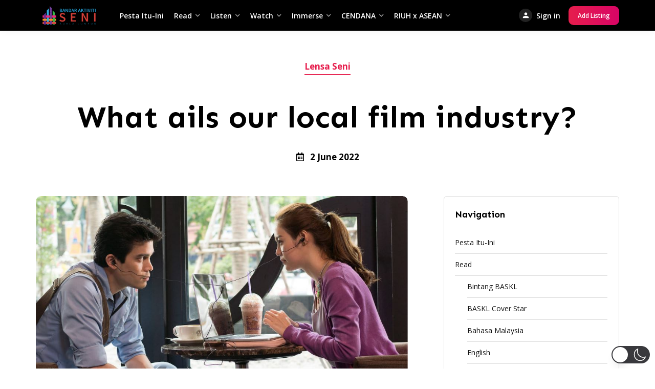

--- FILE ---
content_type: text/css
request_url: https://baskl.com.my/wp-content/plugins/brikk-utilities/assets/dist/css/base.css?ver=1.3.4
body_size: 3603
content:
.brk-carousel-search{position:relative;display:flex;flex-direction:column;justify-content:center;max-width:1600px;padding:1.5rem 0;z-index:2}@media (min-width:992px){.brk-carousel-search .rz-filter-tab .rz-tab-flyout,.brk-carousel-search .rz-guests .rz--dropdown{min-width:280px;max-width:300px}}.brk-carousel-search .brk--main{position:relative;margin:0;z-index:2}.brk-carousel-search .brk--main .brk--bottom-text,.brk-carousel-search .brk--main .brk--top-text{display:block;font-size:25px;font-weight:700;margin-bottom:1.5rem}.brk-carousel-search .brk--main .brk--title{margin:.75rem 0 1.5rem;font-size:65px;line-height:1.25;font-weight:700}.brk-carousel-search .brk--main .brk--bottom-text{font-size:24px;line-height:1.3;font-family:var(--font-heading)}@media (max-width:1199.98px){.brk-carousel-search .brk--main .brk--bottom-text,.brk-carousel-search .brk--main .brk--top-text{font-size:20px}.brk-carousel-search .brk--main .brk--title{font-size:55px}.brk-carousel-search .brk--main .brk--bottom-text{font-size:35px}}@media (max-width:991.98px){.brk-carousel-search .brk--main .brk--bottom-text,.brk-carousel-search .brk--main .brk--top-text{font-size:18px}.brk-carousel-search .brk--main .brk--title{font-size:45px}.brk-carousel-search .brk--main .brk--bottom-text{font-size:25px}}@media (max-width:767.98px){.brk-carousel-search .brk--main .brk--bottom-text,.brk-carousel-search .brk--main .brk--top-text{font-size:17px}.brk-carousel-search .brk--main .brk--title{font-size:33px}.brk-carousel-search .brk--main .brk--bottom-text{font-size:21px}}@media (max-width:575.98px){.brk-carousel-search .brk--main .brk--bottom-text,.brk-carousel-search .brk--main .brk--top-text{font-size:16px}.brk-carousel-search .brk--main .brk--bottom-text{font-size:17px}}.brk-carousel-search .brk--content{display:none;margin-left:auto;margin-right:auto}.brk-carousel-search .brk--content.brk-active{display:block}.brk-carousel-search .brk--cont-search{width:100%}.brk-carousel-search .brk--button-cta{margin-top:1.5rem}.brk-carousel-search .brk-carousel-search-type{position:relative;margin:0 0 30px;color:#000;z-index:3}.brk-carousel-search .brk-carousel-search-type.brk-active{display:block}.brk-carousel-search.brk--position-top .brk--cont-search{margin-top:2.75rem}@media (max-width:767.98px){.brk-carousel-search.brk--position-top .brk--cont-search{margin-top:.5rem}}.brk-carousel-search .rz-search-form{text-align:left}.brk-carousel-search .rz-search-form .rz--form{display:flex;background-color:#fff;border-radius:10px;box-shadow:-5px 5px 25px 0 rgba(0,0,0,.07)}@media (max-width:767.98px){.brk-carousel-search .rz-search-form .rz--form{flex-wrap:wrap;border-radius:10px}}.brk-carousel-search .rz-search-form .rz-search-mods{flex:1;display:flex}@media (max-width:767.98px){.brk-carousel-search .rz-search-form .rz-search-mods{flex-wrap:wrap}}.brk-carousel-search .rz-search-form .rz-search-mods>.rz-mod{display:flex;flex-direction:column;justify-content:center;border-right:1px solid #ddd}@media (max-width:767.98px){.brk-carousel-search .rz-search-form .rz-search-mods>.rz-mod{position:relative;flex:0 1 100%;border:0;border-bottom:1px solid #ddd}.brk-carousel-search .rz-search-form .rz-search-mods>.rz-mod[data-col="6"]{flex:0 1 50%;max-width:50%}.brk-carousel-search .rz-search-form .rz-search-mods>.rz-mod[data-col="6"]:after{position:absolute;top:0;right:-.5px;bottom:0;content:"";width:1px;background-color:#ddd}}.brk-carousel-search .rz-search-form .rz-search-mods>.rz-mod:last-child{border-right:0}.brk-carousel-search .rz-search-form .rz-search-mods>.rz-mod>.rz-form-group{padding:0;margin-bottom:0}.brk-carousel-search .rz-search-form .rz-search-mods>.rz-mod>.rz-form-group>.rz-heading{display:none}.brk-carousel-search .rz-search-form .rz-search-mods>.rz-mod>.rz-form-group>.rz-geo-field input,.brk-carousel-search .rz-search-form .rz-search-mods>.rz-mod>.rz-form-group>.rz-number-type-number>input[type=number],.brk-carousel-search .rz-search-form .rz-search-mods>.rz-mod>.rz-form-group>.rz-quick input,.brk-carousel-search .rz-search-form .rz-search-mods>.rz-mod>.rz-form-group>.rz-select select,.brk-carousel-search .rz-search-form .rz-search-mods>.rz-mod>.rz-form-group>input[type=text]{height:60px;line-height:61px;padding:0 21px;background-color:transparent!important;box-shadow:none;border-radius:0}@media (max-width:767.98px){.brk-carousel-search .rz-search-form .rz-search-mods>.rz-mod>.rz-form-group>.rz-geo-field input,.brk-carousel-search .rz-search-form .rz-search-mods>.rz-mod>.rz-form-group>.rz-number-type-number>input[type=number],.brk-carousel-search .rz-search-form .rz-search-mods>.rz-mod>.rz-form-group>.rz-quick input,.brk-carousel-search .rz-search-form .rz-search-mods>.rz-mod>.rz-form-group>.rz-select select,.brk-carousel-search .rz-search-form .rz-search-mods>.rz-mod>.rz-form-group>input[type=text]{height:51px;line-height:51px}}.brk-carousel-search .rz-search-form .rz-search-mods>.rz-mod>.rz-form-group>.rz-calendar-date,.brk-carousel-search .rz-search-form .rz-search-mods>.rz-mod>.rz-form-group>.rz-number-type-range,.brk-carousel-search .rz-search-form .rz-search-mods>.rz-mod>.rz-form-group>.rz-number-type-stepper,.brk-carousel-search .rz-search-form .rz-search-mods>.rz-mod>.rz-form-group>.rz-range-type-number{padding:1rem}.brk-carousel-search .rz-search-form .rz-search-mods>.rz-mod>.rz-form-group>.rz-checkbox{margin:0 0 0 1rem}.brk-carousel-search .rz-search-form .rz-search-mods>.rz-mod>.rz-form-group>.rz-checklist{padding:1rem}.brk-carousel-search .rz-search-form .rz-search-mods>.rz-mod>.rz-form-group>.rz-checklist .rz-checkbox{margin-top:.75rem;margin-bottom:.75rem}.brk-carousel-search .rz-search-form .rz-search-mods>.rz-mod>.rz-form-group>.rz-select2 select{background-color:transparent}.brk-carousel-search .rz-search-form .rz-search-mods>.rz-mod>.rz-form-group>.rz-select2 .select2-container .select2-selection--single{height:61px;background-color:transparent;box-shadow:none;border-radius:0}@media (max-width:767.98px){.brk-carousel-search .rz-search-form .rz-search-mods>.rz-mod>.rz-form-group>.rz-select2 .select2-container .select2-selection--single{height:51px}}.brk-carousel-search .rz-search-form .rz-search-mods>.rz-mod>.rz-form-group>.rz-select2 .select2-container .select2-selection--single .select2-selection__rendered{line-height:61px}@media (max-width:767.98px){.brk-carousel-search .rz-search-form .rz-search-mods>.rz-mod>.rz-form-group>.rz-select2 .select2-container .select2-selection--single .select2-selection__rendered{line-height:51px}}.brk-carousel-search .rz-search-form .rz-search-mods>.rz-mod>.rz-form-group>.rz-select2>.select2-container.select2-container--open .select2-selection__arrow,.brk-carousel-search .rz-search-form .rz-search-mods>.rz-mod>.rz-form-group>.rz-select2>.select2-container .select2-selection .select2-selection__arrow{height:61px}@media (max-width:767.98px){.brk-carousel-search .rz-search-form .rz-search-mods>.rz-mod>.rz-form-group>.rz-select2>.select2-container.select2-container--open .select2-selection__arrow,.brk-carousel-search .rz-search-form .rz-search-mods>.rz-mod>.rz-form-group>.rz-select2>.select2-container .select2-selection .select2-selection__arrow{height:51px}}.brk-carousel-search .rz-search-form .rz-search-mods>.rz-mod>.rz-form-group>.rz-buttons,.brk-carousel-search .rz-search-form .rz-search-mods>.rz-mod>.rz-form-group>.rz-radio-fieldset{padding:1rem}.brk-carousel-search .rz-search-form .rz-search-mods>.rz-mod>.rz-form-group>.rz-guests .rz--label{height:61px;padding:0 40px 0 20px;line-height:61px;background-color:transparent}@media (max-width:767.98px){.brk-carousel-search .rz-search-form .rz-search-mods>.rz-mod>.rz-form-group>.rz-guests .rz--label{height:51px;line-height:51px}}.brk-carousel-search .rz-search-form .rz-search-mods>.rz-mod>.rz-form-group>.rz-guests table{margin:0}.brk-carousel-search .rz-search-form .rz-search-mods>.rz-mod>.rz-form-group .rz-calendar-picker>.rz-heading{display:none}.brk-carousel-search .rz-search-form .rz-search-mods>.rz-mod>.rz-form-group>.rz-geo-field input{padding-right:2.75rem!important}.brk-carousel-search .rz-search-form .rz-search-mods>.rz-mod>.rz-form-group>.rz-geo-field .rz-geo-get{right:3px}.brk-carousel-search .rz-search-form .rz-filter-tab .rz-tab-title{height:61px;padding:0 40px 0 20px;line-height:61px;background-color:transparent}@media (max-width:767.98px){.brk-carousel-search .rz-search-form .rz-filter-tab .rz-tab-title{height:51px;line-height:51px}}.brk-carousel-search .rz-search-form .rz-search-submit{flex:0 0 auto;display:flex;flex-direction:column;justify-content:center;padding:10px}.brk-carousel-search .rz-search-form .rz-search-submit .rz-button{padding:10px 13px;border-radius:50px}@media (max-width:767.98px){.brk-carousel-search .rz-search-form .rz-search-submit{flex:0 1 100%;padding:11px}.brk-carousel-search .rz-search-form .rz-search-submit .rz-button{padding-left:13px;padding-right:13px}}@media (max-width:767.98px){.brk-carousel-search .brk--container{display:flex;flex-direction:column}.brk-carousel-search .brk--container .brk-carousel-nav{order:2}.brk-carousel-search .brk--container .brk--cont-search{order:1}.brk-carousel-search .brk--container .brk--cont-heading{order:3}}.brk-carousel-search.brk--style-horizontal .brk-carousel-nav{position:relative;list-style:none;margin:0 -.5rem 2.75rem;font-size:0;z-index:2}@media (max-width:767.98px){.brk-carousel-search.brk--style-horizontal .brk-carousel-nav{margin:0 0 .5rem}}.brk-carousel-search.brk--style-horizontal .brk-carousel-nav li{display:inline-block;margin:.25rem .5rem}@media (max-width:991.98px){.brk-carousel-search.brk--style-horizontal .brk-carousel-nav li{margin:.25rem}}.brk-carousel-search.brk--style-horizontal .brk-carousel-nav li a{display:flex;justify-content:center;align-items:center;padding:8px 18px;background:transparent;backdrop-filter:blur(7px);-webkit-backdrop-filter:blur(7px);color:#fff;font-size:13px;line-height:21px;font-weight:600;text-decoration:none;box-shadow:-2px 2px 10px 0 rgba(0,0,0,.08);border-radius:50px}@media (max-width:767.98px){.brk-carousel-search.brk--style-horizontal .brk-carousel-nav li a{padding:4px 12px;font-size:12px;line-height:23px}}.brk-carousel-search.brk--style-horizontal .brk-carousel-nav li.brk-active a,.brk-carousel-search.brk--style-horizontal .brk-carousel-nav li:hover a{background-color:var(--minor);color:#fff;box-shadow:none}.brk-carousel-search.brk--style-vertical .brk-carousel-nav{display:flex;flex-wrap:wrap;list-style:none;margin:0 -.5rem;order:2}@media (max-width:767.98px){.brk-carousel-search.brk--style-vertical .brk-carousel-nav{font-size:14px}}.brk-carousel-search.brk--style-vertical .brk-carousel-nav li{padding:.25rem .5rem}.brk-carousel-search.brk--style-vertical .brk-carousel-nav li a{display:block;background:transparent;color:#000;font-weight:700;border-bottom:3px solid #fff}.brk-carousel-search.brk--style-vertical .brk-carousel-nav li.brk-active a,.brk-carousel-search.brk--style-vertical .brk-carousel-nav li:hover a{border-color:#111}.brk-carousel-search.brk--style-vertical .brk--cont-search{margin-top:1.5rem}.brk-carousel-search.brk--style-vertical .brk--container{background:#fff;padding:2rem;border-radius:10px;max-width:555px;margin-right:auto;margin-left:0}@media (max-width:991.98px){.brk-carousel-search.brk--style-vertical .brk--container{padding:1.5rem;max-width:100%}}@media (max-width:767.98px){.brk-carousel-search.brk--style-vertical .brk--container{padding:1.25rem 1rem}}.brk-carousel-search.brk--style-vertical .brk--cont-heading{color:var(--name)!important;text-align:left}.brk-carousel-search.brk--style-vertical .brk--cont-heading .brk--title{margin:0 0 1.25rem;font-size:34px;line-height:1.25}@media (max-width:991.98px){.brk-carousel-search.brk--style-vertical .brk--cont-heading .brk--title{font-size:24px}}.brk-carousel-search.brk--style-vertical .brk--cont-heading .brk--bottom-text{font-size:17px}@media (max-width:991.98px){.brk-carousel-search.brk--style-vertical .brk--cont-heading .brk--bottom-text{font-size:15px;font-weight:400}}.brk-carousel-search.brk--style-vertical .brk--button-cta{margin:0 0 1.5rem}.brk-carousel-search.brk--style-vertical .brk--cont-heading,.brk-carousel-search.brk--style-vertical .brk--content{order:2}.brk-carousel-search.brk--style-vertical .brk-carousel-search-type{margin-bottom:0}.brk-carousel-search.brk--style-vertical .rz-search-form .rz--form{flex-wrap:wrap;border-radius:10px;box-shadow:inset 0 0 0 1px #ddd}.brk-carousel-search.brk--style-vertical .rz-search-form .rz-search-mods{flex-wrap:wrap}.brk-carousel-search.brk--style-vertical .rz-search-form .rz-search-mods>.rz-mod{position:relative;flex:0 1 100%;border:0;border-bottom:1px solid #ddd}.brk-carousel-search.brk--style-vertical .rz-search-form .rz-search-mods>.rz-mod[data-col="6"]{flex:0 1 50%}.brk-carousel-search.brk--style-vertical .rz-search-form .rz-search-mods>.rz-mod[data-col="6"]:after{position:absolute;top:0;right:0;bottom:0;content:"";width:1px;background-color:#ddd}.brk-carousel-search.brk--style-vertical .rz-search-form .rz-search-submit{flex:0 1 100%;padding:8px 10px}.brk-carousel-search.brk--style-vertical .rz-search-form .rz-search-submit .rz-button{padding:13px}@media (max-width:991.98px){.brk-carousel-search.brk--style-vertical .rz-search-form .rz-search-submit .rz-button{padding:10px}}@media (min-width:992px){.brk-carousel-search.brk--style-vertical .rz-filter-tab .rz-tab-flyout,.brk-carousel-search.brk--style-vertical .rz-guests .rz--dropdown{transform:translateY(-50%);left:100%;margin-top:0;margin-left:2rem}}@media (max-width:991.98px){.brk-bxs-container{overflow:hidden;overflow-x:auto;margin:0 -1rem;padding:0 1rem}}.brk-bxs.brk--static{display:grid;gap:1.5rem 1.5rem}.brk-bxs.brk--static[data-cols="1"]{grid-template-columns:1fr}.brk-bxs.brk--static[data-cols="2"]{grid-template-columns:repeat(2,1fr)}.brk-bxs.brk--static[data-cols="3"]{grid-template-columns:repeat(3,1fr)}.brk-bxs.brk--static[data-cols="4"]{grid-template-columns:repeat(4,1fr)}.brk-bxs.brk--static[data-cols="5"]{grid-template-columns:repeat(5,1fr)}.brk-bxs.brk--static[data-cols="6"]{grid-template-columns:repeat(6,1fr)}.brk-bxs.brk--static .brk--cell{display:flex;flex:1}.brk-bxs.brk--static .brk-bx-item{padding-top:90%}.brk-bxs.brk--dynamic{display:grid;grid-auto-rows:25vh;gap:1.5rem 1.5rem;grid-template-columns:repeat(4,1fr)}.brk-bxs.brk--dynamic .brk--cell{display:flex;flex:1}.brk-bxs.brk--dynamic[data-items="6"] .brk--cell:first-child,.brk-bxs.brk--dynamic[data-items="6"] .brk--cell:nth-child(4),.brk-bxs.brk--dynamic[data-items="7"] .brk--cell:first-child{grid-column:1/3}.brk-bxs.brk--dynamic[data-items="4"] .brk--cell:first-child,.brk-bxs.brk--dynamic[data-items="5"] .brk--cell:first-child{grid-column:1/3;grid-row:1/3}.brk-bxs.brk--dynamic[data-items="4"] .brk--cell:nth-child(2){grid-column:3/5}.brk-bxs.brk--dynamic[data-items="3"]{grid-template-columns:repeat(2,1fr)}.brk-bxs.brk--dynamic[data-items="3"] .brk--cell:first-child{grid-row:1/3}.brk-bxs.brk--dynamic[data-items="2"]{grid-template-columns:repeat(2,1fr);grid-auto-rows:50vh}.brk-bxs.brk--dynamic[data-items="1"]{grid-template-columns:1fr;grid-auto-rows:50vh}@media (max-width:991.98px){.brk-bxs.brk--dynamic,.brk-bxs.brk--static{display:flex;gap:initial;margin:0 -.5rem}.brk-bxs.brk--dynamic .brk--cell,.brk-bxs.brk--static .brk--cell{flex:0 0 72vw;width:auto;height:65vw;margin:0 .5rem}.brk-bxs.brk--dynamic .brk--cell:last-child,.brk-bxs.brk--static .brk--cell:last-child{padding-right:1rem}}.brk-bx-item{position:relative;transition:all .3s;width:100%;background-color:#333;background-size:cover;background-position:50%;box-shadow:-10px 10px 25px 0 rgba(0,0,0,.15);border-radius:10px;overflow:hidden}@media (max-width:991.98px){.brk-bx-item{box-shadow:none}}@media (min-width:1025px){.brk-bx-item:hover{transform:translateY(-6px);box-shadow:-10px 10px 25px 0 rgba(0,0,0,.3)}}.brk-bx-item:after{position:absolute;top:45%;right:0;bottom:0;left:0;content:"";background:linear-gradient(0deg,rgba(0,0,0,.8),transparent)}.brk-bx-item .rz-dummy-image{position:absolute;top:0;right:0;bottom:0;left:0;padding-top:0}.brk-bx-item .brk--content{position:absolute;right:0;bottom:0;left:0;padding:1.75rem;color:#fff;z-index:1}.brk-bx-item .brk--name{display:block;font-size:18px;font-weight:700}@media (max-width:575.98px){.brk-bx-item .brk--name{font-size:16px}}.brk-bx-item .brk--desc{display:block;margin-top:.25rem;font-size:15px}@media (max-width:991.98px){.brk-bx-item .brk--desc{font-size:14px;font-weight:400}}@media (max-width:767.98px){.brk-bx-item .brk--desc{display:none}}.brk-bx-item .rz--details{display:flex;align-items:center;margin-bottom:.5rem;color:#fff}@media (max-width:767.98px){.brk-bx-item .rz--details{margin-bottom:.1rem}}.brk-bx-item .rz--details>i{margin-right:1rem}.brk-bx-item .rz--details ul{display:flex;margin:0 -5px;list-style:none}.brk-bx-item .rz--details li{margin:0 5px}.brk-bx-item .rz--details li:after{content:", "}.brk-bx-item .rz--details li:last-child:after{content:none}.brk-bx-item .rz--details span{font-weight:700}@media (max-width:767.98px){.brk-bx-item .rz--details span{font-size:14px;font-weight:400}}.brk-bx-item .brk--post{position:absolute;top:0;right:0;bottom:0;left:0;display:flex;flex-direction:column;z-index:1}.brk-bx-item .brk--post .rz-listing-favorite{position:absolute;top:1.75rem;left:1.75rem}.brk-bx-item .brk--post .rz--review{position:absolute;top:1.5rem;right:1.5rem;display:flex;justify-content:center;align-items:center;padding:0 12px;background:linear-gradient(90deg,var(--main),var(--main-shade));color:#fff;font-size:16px;line-height:30px;font-weight:700;border-radius:50px}@media (max-width:767.98px){.brk-bx-item .brk--post .rz--review{top:1rem;right:1rem;padding:0 9px;line-height:26px;font-size:13px}.brk-bx-item .brk--post .rz--review i{font-size:11px}}.brk-bx-item .brk--post i{margin-right:6px;line-height:150%;font-size:13px}.brk-bx-item .brk--post .brk--bottom{padding:1.5rem;margin-top:auto;color:#fff}.brk-bx-item .brk--post .brk--bottom .brk--title{font-size:18px;line-height:1.4;font-weight:600}@media (max-width:991.98px){.brk-bx-item .brk--post .brk--bottom .brk--title{font-size:18px!important}}.brk-bx-item.brk--x2 .brk--name{font-size:26px}@media (max-width:991.98px){.brk-bx-item.brk--x2 .brk--name{font-size:18px}}@media (max-width:575.98px){.brk-bx-item.brk--x2 .brk--name{font-size:16px}}.brk-bx-item.brk--x2 .brk--post .brk--bottom .brk--title{font-size:24px}@media (max-width:767.98px){.brk-bx-item.brk--x2 .brk--post .brk--bottom .brk--title{font-size:16px}}@media (max-width:991.98px){.brk-boxes-trendy-container{overflow:hidden;overflow-x:auto;margin:0 -1rem;padding:0 1rem}}.brk-boxes-trendy{display:flex;flex-wrap:wrap;justify-content:center;margin:-.75rem;text-align:center}@media (max-width:991.98px){.brk-boxes-trendy{display:block;white-space:nowrap;margin:-.5rem;font-size:0}}.brk-boxes-trendy .brk--cell{flex:0 1 14.2857%;display:flex;padding:.75rem}@media (max-width:991.98px){.brk-boxes-trendy .brk--cell{flex:0 1 auto!important;display:inline-block;padding:.5rem;width:22vw;vertical-align:top}.brk-boxes-trendy .brk--cell:last-child{margin-right:.5rem}}@media (max-width:575.98px){.brk-boxes-trendy .brk--cell{width:28vw}}.brk-boxes-trendy.brk--x5 .brk--cell{flex:0 1 20%}.brk-boxes-trendy.brk--x6 .brk--cell{flex:0 1 16.6666%}.brk-boxes-trendy.brk--x7 .brk--cell{flex:0 1 14.2857%}.brk-boxes-trendy.brk--x8 .brk--cell{flex:0 1 12.5%}.brk-boxes-trendy.brk--x9 .brk--cell{flex:0 1 11.1111%}.brk-boxes-trendy.brk--x10 .brk--cell{flex:0 1 10%}.brk-boxes-trendy .brk--item{width:100%;color:inherit;text-decoration:none}@media (max-width:991.98px){.brk-boxes-trendy .brk--item{display:flex;flex-direction:column}}.brk-boxes-trendy .brk--item .brk--image,.brk-boxes-trendy .brk--item .rz-dummy-image{position:relative;transition:all .3s;padding-top:100%;margin-bottom:1rem;background-color:#333;background-size:cover;background-position:50%;border-radius:50%;box-shadow:-10px 10px 25px 0 rgba(0,0,0,.15)}.brk-boxes-trendy .brk--item .brk--overlay{position:absolute;top:0;right:0;bottom:0;left:0;transition:all .3s;background-color:rgba(0,0,0,.6);border-radius:50%;z-index:0}.brk-boxes-trendy .brk--item .rz--overlay-element{position:relative;font-size:30px;color:#fff;z-index:1}.brk-boxes-trendy .brk--item .brk--inner{position:absolute;top:0;right:0;bottom:0;left:0;display:flex;justify-content:center;align-items:center}.brk-boxes-trendy .brk--item .brk--inner .brk--icon{position:absolute;top:3%;right:3%;width:34px;height:34px;line-height:34px;background:linear-gradient(90deg,var(--main),var(--main-shade));color:#fff;border-radius:50px;font-size:15px;text-align:center;font-weight:900;white-space:nowrap}@media (max-width:991.98px){.brk-boxes-trendy .brk--item .brk--inner .brk--icon{display:none}}.brk-boxes-trendy .brk--item .brk--inner .brk--icon i{line-height:34px}.brk-boxes-trendy .brk--item .brk--inner img{position:relative;width:100%;max-width:45%;vertical-align:middle;z-index:2}.brk-boxes-trendy .brk--item .brk--name{transition:all .3s;font-size:17px;font-weight:700}@media (max-width:991.98px){.brk-boxes-trendy .brk--item .brk--name{font-size:14px;white-space:normal}}@media (min-width:1025px){.brk-boxes-trendy .brk--item:hover .brk--image{transform:translateY(-6px);box-shadow:-10px 10px 25px 0 rgba(0,0,0,.3)}.brk-boxes-trendy .brk--item:hover .brk--name{color:var(--main)}.brk-boxes-trendy .brk--item:hover .brk--overlay{background-color:rgba(0,0,0,.4)}}.brk-boxes-trendy.brk--square .brk--image,.brk-boxes-trendy.brk--square .brk--inner,.brk-boxes-trendy.brk--square .brk--overlay,.brk-boxes-trendy.brk--square .rz-dummy-image{border-radius:10px}.brk-boxes-trendy.brk--square.brk--double-height .brk--image,.brk-boxes-trendy.brk--square.brk--double-height .rz-dummy-image{padding-top:140%}.brk-cards{display:grid;grid-template-columns:repeat(auto-fit,minmax(250px,1fr));margin:-.75rem}.brk-cards .brk--cell{display:flex;padding:.75rem}.brk-cards .brk--item{flex:1;display:flex;flex-direction:column;padding:1.5rem;border:1px solid hsla(0,0%,64.7%,.3);text-decoration:none;border-radius:10px;overflow:hidden}.brk-cards .brk--item>:last-child{margin-bottom:0}.brk-cards .brk--item img{max-width:22%;margin:0 0 1.5rem;vertical-align:top}.brk-cards a{color:inherit}@media (min-width:1025px){.brk-cards a.brk--item:hover{transform:translateY(-7px);box-shadow:0 0 35px rgba(0,0,0,.085)}}.brk-cards i{display:block;margin:0 0 1.25rem;font-size:30px;color:var(--main)}.brk-cards .brk--name{margin:0 0 1.25rem;font-size:23px}.brk-cards .brk--description{margin:0 0 1.25rem;font-weight:400;font-size:14px}.brk-cards .brk--description p:last-child{margin-bottom:0}.brk-cards ul{margin:0;list-style:none;font-size:15px;line-height:23px;font-weight:700}.brk-cards ul li{position:relative;display:block;margin:5px 0}.brk-cards ul li:before{content:"\F058";margin-right:.75rem;font-family:Font Awesome\ 5 Free;font-weight:800;color:var(--main);opacity:.8}.brk-listings{overflow:hidden}.brk-listings-cta{margin-top:3rem;text-align:center}.brk-board{position:relative;background-size:cover;background-position:50%;min-height:40vh;display:flex;justify-content:center;align-items:center;text-align:center}.brk-board .brk--boxed{position:relative;max-width:800px;margin:0 auto;z-index:1}@media (max-width:991.98px){.brk-board .brk--content{padding:0 .5rem}}.brk-board .brk--title{font-size:40px;margin:0}@media (max-width:991.98px){.brk-board .brk--title{font-size:30px}}@media (max-width:575.98px){.brk-board .brk--title{font-size:22px}}.brk-board .brk--desc{font-size:21px;margin:2rem 0 0;font-weight:700}@media (max-width:991.98px){.brk-board .brk--desc{font-size:18px;font-weight:400}}@media (max-width:575.98px){.brk-board .brk--desc{font-size:15px}}.brk-board .brk--image{margin-top:3rem}.brk-board .brk--image img{vertical-align:top}.brk-board .brk--action{display:flex;justify-content:center;flex-wrap:wrap;margin-top:1.5rem}.brk-board .brk--action .brk--cell{margin:.5rem .75rem}.brk-types-container{position:relative}.brk-types-container .brk--shadow{position:absolute;top:0;right:0;left:0;height:50%;background:linear-gradient(180deg,#000,transparent);pointer-events:none;z-index:1}.brk-types{display:flex}.brk-types .brk--cell{position:relative;transition:all .65s;flex:1;color:#fff;overflow:hidden}.brk-types .brk--cell:nth-child(odd) .rz--cover{background-color:#2a2a2a}@media (min-width:1025px){.brk-types .brk--cell:hover{flex:1.1}.brk-types .brk--cell:hover .rz--cover:after{background-color:rgba(0,0,0,.25)}}.brk-types .rz--cover{position:absolute;top:0;right:0;bottom:0;left:0;background-color:#333;background-position:50%;background-size:cover;z-index:1}.brk-types .rz--cover:after{position:absolute;top:0;right:0;bottom:0;left:0;transition:all .3s;content:"";background-color:rgba(0,0,0,.6)}.brk-types .rz--content{position:absolute;top:0;right:0;bottom:0;left:0;display:flex;flex-direction:column;justify-content:center;align-items:center;max-width:18vw;padding:2rem;margin:0 auto;text-align:center;text-decoration:none;color:inherit;z-index:2}.brk-types .brk--name{font-size:26px;text-transform:uppercase}@media (max-width:767.98px){.brk-types .brk--name{font-size:20px}}@media (max-width:991.98px){.brk-types{flex-wrap:wrap}.brk-types .brk--cell{transition:none;flex:0 1 100%;max-width:100%;min-height:60vh}.brk-types .rz--content{max-width:100%}}.elementor-page .elementor-toggle .elementor-tab-content,.elementor-page .elementor-toggle .elementor-tab-title{padding-left:0;padding-right:0;border-bottom:1px solid hsla(0,0%,47.8%,.4)}

--- FILE ---
content_type: application/javascript
request_url: https://baskl.com.my/wp-content/plugins/routiz/assets/dist/js/main.js?ver=1.3.9
body_size: 8918
content:
!function(n){var e={};function t(a){if(e[a])return e[a].exports;var r=e[a]={i:a,l:!1,exports:{}};return n[a].call(r.exports,r,r.exports,t),r.l=!0,r.exports}t.m=n,t.c=e,t.d=function(n,e,a){t.o(n,e)||Object.defineProperty(n,e,{enumerable:!0,get:a})},t.r=function(n){"undefined"!=typeof Symbol&&Symbol.toStringTag&&Object.defineProperty(n,Symbol.toStringTag,{value:"Module"}),Object.defineProperty(n,"__esModule",{value:!0})},t.t=function(n,e){if(1&e&&(n=t(n)),8&e)return n;if(4&e&&"object"==typeof n&&n&&n.__esModule)return n;var a=Object.create(null);if(t.r(a),Object.defineProperty(a,"default",{enumerable:!0,value:n}),2&e&&"string"!=typeof n)for(var r in n)t.d(a,r,function(e){return n[e]}.bind(null,r));return a},t.n=function(n){var e=n&&n.__esModule?function(){return n.default}:function(){return n};return t.d(e,"a",e),e},t.o=function(n,e){return Object.prototype.hasOwnProperty.call(n,e)},t.p="/",t(t.s=23)}([function(n,e,t){(function(e){(function(){var a,r,i=function(){return d+=.618033988749895,360*(d%=1)},o=!("undefined"==typeof window)&&function(){var n;try{n=window.localStorage}catch(n){}return n}(),s=o&&o.andlogKey?o.andlogKey:"debug",c=!(!o||!o[s])&&o[s],l=t(6),u=Function.prototype.bind,d=0,f=!0,p="|",m=15,v=function(){},h=o&&o.debugColors?"false"!==o.debugColors:function(){if("undefined"==typeof window||"undefined"==typeof navigator)return!1;var n,t=!!window.chrome,a=/firefox/i.test(navigator.userAgent),r=e&&e.versions&&e.versions.electron;if(a){var i=navigator.userAgent.match(/Firefox\/(\d+\.\d+)/);i&&i[1]&&Number(i[1])&&(n=Number(i[1]))}return t||n>=31||r}(),g=!1,$={};c&&"!"===c[0]&&"/"===c[1]&&(g=!0,c=c.slice(1)),r=c&&"/"===c[0]&&new RegExp(c.substring(1,c.length-1));for(var y=["log","debug","warn","error","info"],z=0,w=y.length;z<w;z++)v[y[z]]=v;(a=function(n){if(!o)return v;var e,t,a;if(f?(e=n.slice(0,m),e+=Array(m+3-e.length).join(" ")+p):e=n+Array(3).join(" ")+p,r){var s=n.match(r);if(!g&&!s||g&&s)return v}if(!u)return v;var c=[l];if(h){$[n]||($[n]=i());var d=$[n];e="%c"+e,t="color: hsl("+d+",99%,40%); font-weight: bold",c.push(e,t)}else c.push(e);if(arguments.length>1){var z=Array.prototype.slice.call(arguments,1);c=c.concat(z)}return a=u.apply(l.log,c),y.forEach((function(n){a[n]=u.apply(l[n]||a,c)})),a}).config=function(n){n.padLength&&(m=n.padLength),"boolean"==typeof n.padding&&(f=n.padding),n.separator?p=n.separator:!1!==n.separator&&""!==n.separator||(p="")},n.exports=a}).call()}).call(this,t(5))},function(n,e,t){"use strict";var a=t(0),r=t.n(a);e.a={default:r()("Default"),site:r()("Site"),admin:r()("Admin"),panel:r()("Panel"),form:r()("Form"),fields:r()("Fields"),submission:r()("Submission"),explore:r()("Explore"),map:r()("Map"),dynamic:r()("Dynamic"),listing:r()("Listing"),account:r()("Account")}},function(n,e,t){"use strict";t.d(e,"a",(function(){return o}));var a=t(3);function r(n){return(r="function"==typeof Symbol&&"symbol"==typeof Symbol.iterator?function(n){return typeof n}:function(n){return n&&"function"==typeof Symbol&&n.constructor===Symbol&&n!==Symbol.prototype?"symbol":typeof n})(n)}function i(n,e,t){var i={};return $.each(n,(function(n,o){var s=this.name;if(t&&(s=s.replace(/^rz_/g,"")),-1!==s.indexOf("[]"))s=s.replace("[]",""),void 0===i[s]&&(i[s]=[]),(!e||this.value&&0!==this.value.length)&&i[s].push(Object(a.a)(this.value));else if(-1!==s.indexOf("[")){var c=(s=s.replace("[]","")).match(/^(.*)\[(.*)\]$/i);if(c[2]){var l=c[1],u=c[2];void 0===i[l]&&(i[l]={}),(!e||this.value&&0!==this.value.length)&&(i[l][u]=Object(a.a)(this.value))}}else(!e||this.value&&0!==this.value.length&&"0"!=this.value)&&(!function(n){if("[]"!=n)try{return"object"===r(JSON.parse(n))}catch(n){return}}(this.value)?i[s]=Object(a.a)(this.value):$("[name='".concat(this.name,"']")).hasClass("rz-repeater-value")?i[s]=this.value:i[s]=JSON.parse(this.value))})),i}function o(n,e,t,a){return e=e||!1,t=t||!1,i((a=a||!1)?$("input, select, textarea",n).serializeArray():n.serializeArray(),e,t)}window.$=window.jQuery},function(n,e,t){"use strict";function a(n){if(!n)return"";var e=[{regex:/>/g,entity:"&gt;"},{regex:/</g,entity:"&lt;"},{regex:/"/g,entity:"&quot;"},{regex:/\\/g,entity:"&bsol;"}];for(var t in e)n=n.replace(e[t].regex,e[t].entity);return n}t.d(e,"a",(function(){return a})),window.$=window.jQuery},function(n,e,t){"use strict";function a(n){if("undefined"==typeof Symbol||null==n[Symbol.iterator]){if(Array.isArray(n)||(n=function(n,e){if(!n)return;if("string"==typeof n)return r(n,e);var t=Object.prototype.toString.call(n).slice(8,-1);"Object"===t&&n.constructor&&(t=n.constructor.name);if("Map"===t||"Set"===t)return Array.from(t);if("Arguments"===t||/^(?:Ui|I)nt(?:8|16|32)(?:Clamped)?Array$/.test(t))return r(n,e)}(n))){var e=0,t=function(){};return{s:t,n:function(){return e>=n.length?{done:!0}:{done:!1,value:n[e++]}},e:function(n){throw n},f:t}}throw new TypeError("Invalid attempt to iterate non-iterable instance.\nIn order to be iterable, non-array objects must have a [Symbol.iterator]() method.")}var a,i,o=!0,s=!1;return{s:function(){a=n[Symbol.iterator]()},n:function(){var n=a.next();return o=n.done,n},e:function(n){s=!0,i=n},f:function(){try{o||null==a.return||a.return()}finally{if(s)throw i}}}}function r(n,e){(null==e||e>n.length)&&(e=n.length);for(var t=0,a=new Array(e);t<e;t++)a[t]=n[t];return a}function i(n,e){for(var t=0;t<e.length;t++){var a=e[t];a.enumerable=a.enumerable||!1,a.configurable=!0,"value"in a&&(a.writable=!0),Object.defineProperty(n,a.key,a)}}var o=function(){function n(){!function(n,e){if(!(n instanceof e))throw new TypeError("Cannot call a class as a function")}(this,n)}var e,t,r;return e=n,(t=[{key:"generate",value:function(n,e,t,a){e=e||window.location.protocol+"//"+window.location.host+window.location.pathname,t=t||!0,a=a||!1;var r=new URL(e);if(r.href.includes(window.rz_vars.pages.explore)){var i=function(e){if(""==n[e]||"0"==n[e])return"continue";Array.isArray(n[e])?n[e].forEach((function(n){r.searchParams.append("".concat(e,"[]"),n)})):r.searchParams.append(e,n[e])};for(var o in n)i(o);return t&&!a&&window.history.replaceState&&(window.history.pushState({},null,r.href),window.Routiz.explore.dynamic.is_explore||this.reload()),!0}this.reload()}},{key:"query",value:function(n){n=this.absolute_url(n)||window.location.href;var e,t={},r=a(new URL(n).searchParams.entries());try{for(r.s();!(e=r.n()).done;){var i=e.value;t[i[0]]=i[1]}}catch(n){r.e(n)}finally{r.f()}return t}},{key:"absolute_url",value:function(n){var e;return e||(e=document.createElement("a")),e.href=n,e.href}},{key:"get",value:function(e){return(n=new URL(window.location.href)).searchParams.get(e)}},{key:"reload",value:function(){window.location.reload()}}])&&i(e.prototype,t),r&&i(e,r),n}();e.a=new o},function(n,e){var t,a,r=n.exports={};function i(){throw new Error("setTimeout has not been defined")}function o(){throw new Error("clearTimeout has not been defined")}function s(n){if(t===setTimeout)return setTimeout(n,0);if((t===i||!t)&&setTimeout)return t=setTimeout,setTimeout(n,0);try{return t(n,0)}catch(e){try{return t.call(null,n,0)}catch(e){return t.call(this,n,0)}}}!function(){try{t="function"==typeof setTimeout?setTimeout:i}catch(n){t=i}try{a="function"==typeof clearTimeout?clearTimeout:o}catch(n){a=o}}();var c,l=[],u=!1,d=-1;function f(){u&&c&&(u=!1,c.length?l=c.concat(l):d=-1,l.length&&p())}function p(){if(!u){var n=s(f);u=!0;for(var e=l.length;e;){for(c=l,l=[];++d<e;)c&&c[d].run();d=-1,e=l.length}c=null,u=!1,function(n){if(a===clearTimeout)return clearTimeout(n);if((a===o||!a)&&clearTimeout)return a=clearTimeout,clearTimeout(n);try{a(n)}catch(e){try{return a.call(null,n)}catch(e){return a.call(this,n)}}}(n)}}function m(n,e){this.fun=n,this.array=e}function v(){}r.nextTick=function(n){var e=new Array(arguments.length-1);if(arguments.length>1)for(var t=1;t<arguments.length;t++)e[t-1]=arguments[t];l.push(new m(n,e)),1!==l.length||u||s(p)},m.prototype.run=function(){this.fun.apply(null,this.array)},r.title="browser",r.browser=!0,r.env={},r.argv=[],r.version="",r.versions={},r.on=v,r.addListener=v,r.once=v,r.off=v,r.removeListener=v,r.removeAllListeners=v,r.emit=v,r.prependListener=v,r.prependOnceListener=v,r.listeners=function(n){return[]},r.binding=function(n){throw new Error("process.binding is not supported")},r.cwd=function(){return"/"},r.chdir=function(n){throw new Error("process.chdir is not supported")},r.umask=function(){return 0}},function(n,e,t){!function(){var e="undefined"==typeof window,t=!e&&function(){var n;try{n=window.localStorage}catch(n){}return n}(),a={};if(!e&&t){var r=t.andlogKey||"debug";if(t&&t[r]&&window.console)a=window.console;else for(var i="assert,count,debug,dir,dirxml,error,exception,group,groupCollapsed,groupEnd,info,log,markTimeline,profile,profileEnd,time,timeEnd,trace,warn".split(","),o=i.length,s=function(){};o--;)a[i[o]]=s;n.exports=a}else n.exports=console}()},,,,,,,,,,,,,,,,,function(n,e,t){t(34),t(41),t(47),t(49),t(51),t(53),t(55),t(57),n.exports=t(59)},,,,,,,,,,,function(n,e,t){"use strict";t.r(e);var a={};function r(n,e){for(var t=0;t<e.length;t++){var a=e[t];a.enumerable=a.enumerable||!1,a.configurable=!0,"value"in a&&(a.writable=!0),Object.defineProperty(n,a.key,a)}}t.r(a),t.d(a,"listing_edit",(function(){return y})),t.d(a,"promote",(function(){return z})),t.d(a,"favorites",(function(){return w})),t.d(a,"conversation",(function(){return _})),t.d(a,"action_application",(function(){return b})),t.d(a,"action_claim",(function(){return j})),t.d(a,"request_payout",(function(){return x})),t.d(a,"add_review",(function(){return k})),t.d(a,"review_reply",(function(){return C})),t.d(a,"more_filters",(function(){return T})),t.d(a,"signin",(function(){return S})),t.d(a,"account_entry",(function(){return O})),t.d(a,"listing_edit_booking_calendar",(function(){return R})),t.d(a,"listing_edit_booking_ical",(function(){return P})),t.d(a,"appointments",(function(){return E})),window.$=window.jQuery,window.Routiz=window.Routiz||{};new(function(){function n(){var e=this;!function(n,e){if(!(n instanceof e))throw new TypeError("Cannot call a class as a function")}(this,n),$(document).ready((function(){return e.ready()}))}var e,t,a;return e=n,(t=[{key:"ready",value:function(){this.$b=$("body"),this.init()}},{key:"init",value:function(){this.bind()}},{key:"bind",value:function(){var n=this;$(document).on("click","[data-action='toggle-search-filters']",(function(e){return n.toggle_search_filters(e)}))}},{key:"toggle_search_filters",value:function(n){$(n.currentTarget),this.$b.toggleClass("rz--expand-search-filters")}}])&&r(e.prototype,t),a&&r(e,a),n}());var i=t(1),o=t(2);function s(n){return(s="function"==typeof Symbol&&"symbol"==typeof Symbol.iterator?function(n){return typeof n}:function(n){return n&&"function"==typeof Symbol&&n.constructor===Symbol&&n!==Symbol.prototype?"symbol":typeof n})(n)}function c(n,e){if("function"!=typeof e&&null!==e)throw new TypeError("Super expression must either be null or a function");n.prototype=Object.create(e&&e.prototype,{constructor:{value:n,writable:!0,configurable:!0}}),e&&l(n,e)}function l(n,e){return(l=Object.setPrototypeOf||function(n,e){return n.__proto__=e,n})(n,e)}function u(n){return function(){var e,t=p(n);if(f()){var a=p(this).constructor;e=Reflect.construct(t,arguments,a)}else e=t.apply(this,arguments);return d(this,e)}}function d(n,e){return!e||"object"!==s(e)&&"function"!=typeof e?function(n){if(void 0===n)throw new ReferenceError("this hasn't been initialised - super() hasn't been called");return n}(n):e}function f(){if("undefined"==typeof Reflect||!Reflect.construct)return!1;if(Reflect.construct.sham)return!1;if("function"==typeof Proxy)return!0;try{return Date.prototype.toString.call(Reflect.construct(Date,[],(function(){}))),!0}catch(n){return!1}}function p(n){return(p=Object.setPrototypeOf?Object.getPrototypeOf:function(n){return n.__proto__||Object.getPrototypeOf(n)})(n)}function m(n,e){if(!(n instanceof e))throw new TypeError("Cannot call a class as a function")}function v(n,e){for(var t=0;t<e.length;t++){var a=e[t];a.enumerable=a.enumerable||!1,a.configurable=!0,"value"in a&&(a.writable=!0),Object.defineProperty(n,a.key,a)}}function h(n,e,t){return e&&v(n.prototype,e),t&&v(n,t),n}window.$=window.jQuery;var g=function(){function n(e,t){m(this,n),this.$=e,this.params=t,this.$append=$(".rz-modal-append",this.$),e.addClass("rz-modal-ready")}return h(n,[{key:"init",value:function(){}},{key:"close",value:function(){}},{key:"ajaxing",value:function(){this.$.hasClass("rz-ajaxing")||(this.$.addClass("rz-ajaxing"),this.$append.html(""))}}]),n}(),y=function(n){c(t,n);var e=u(t);function t(){return m(this,t),e.apply(this,arguments)}return h(t,[{key:"init",value:function(){var n=this;$.ajax({type:"post",dataType:"json",url:window.rz_vars.admin_ajax,data:{action:"rz_listing_edit",listing_id:this.params},beforeSend:function(){n.ajaxing()},success:function(e){n.$append.html(e.html),n.$.removeClass("rz-ajaxing"),window.Routiz.form.fields(),$("[data-action='listing-save']",n.$).on("click",(function(){n.save()}))}})}},{key:"save",value:function(){var n=this;if(!this.$.hasClass("rz-modal-ajaxing")){var e=Object(o.a)($("form",this.$));e.action="rz_listing_update",$.ajax({type:"post",dataType:"json",url:window.rz_vars.admin_ajax,data:e,beforeSend:function(){n.$.addClass("rz-modal-ajaxing"),$(".rz-error-holder",n.$).remove()},complete:function(){},success:function(e){if(e.success)window.location.reload();else{var t=null;for(var a in n.$.removeClass("rz-modal-ajaxing"),e.errors){var r=$('[data-id="'+a.replace(/^rz_/,"")+'"]',n.$).first();r.addClass("rz-form-group-error").append('<p class="rz-error-holder"><span class="rz-error">'+e.errors[a]+"</span></p>"),t||(t=r)}if(t.length){var i=t.position().top+$(".rz-modal-container",n.$).scrollTop()-20;$(".rz-modal-container",n.$).get(0).scrollTo({top:i,left:null,behavior:"smooth"})}}}})}}},{key:"close",value:function(){}}]),t}(g),z=function(n){c(t,n);var e=u(t);function t(){return m(this,t),e.apply(this,arguments)}return h(t,[{key:"init",value:function(){var n=this;$.ajax({type:"post",dataType:"json",url:window.rz_vars.admin_ajax,data:{action:"rz_get_promotions",listing_id:this.params},beforeSend:function(){n.ajaxing()},success:function(e){n.$append.html(e.html),n.$.removeClass("rz-ajaxing"),$(document).on("click",'[data-action="promote-listing"]',(function(){return n.promote_listing()}))}})}},{key:"promote_listing",value:function(){var n=this;this.$.hasClass("rz-modal-ajaxing")||$.ajax({type:"post",dataType:"json",url:window.rz_vars.admin_ajax,data:{action:"rz_promote_listing",security:$("#routiz_promote_listing").val(),listing_id:$("#promote-listing-id").val(),package_id:$('[name="package_id"]:checked',this.$).val()},beforeSend:function(){n.$.addClass("rz-modal-ajaxing"),$(".rz-error-holder",n.$).remove()},complete:function(){},success:function(e){e.success?e.cart_url&&(window.location.href=e.cart_url):(n.$.removeClass("rz-modal-ajaxing"),$(".rz-modal-container",n.$).append('<div class="rz-error-holder rz-text-center"><p class="rz-error">'+e.error+"</p></div>"))}})}},{key:"close",value:function(){}}]),t}(g),w=function(n){c(t,n);var e=u(t);function t(){return m(this,t),e.apply(this,arguments)}return h(t,[{key:"init",value:function(){var n=this;$.ajax({type:"post",dataType:"json",url:window.rz_vars.admin_ajax,data:{action:"rz_get_favorites",listing_id:this.params},beforeSend:function(){n.ajaxing()},success:function(e){n.$append.html(e.html),n.$.removeClass("rz-ajaxing")}})}},{key:"close",value:function(){}}]),t}(g),_=function(n){c(t,n);var e=u(t);function t(){return m(this,t),e.apply(this,arguments)}return h(t,[{key:"init",value:function(){var n=this;this.params.action="rz_get_conversation",$.ajax({type:"post",dataType:"json",url:window.rz_vars.admin_ajax,data:this.params,beforeSend:function(){n.ajaxing()},success:function(e){n.count=e.count,n.$append.html(e.html);$(".rz-messages",n.$);var t=$(".rz-modal-container",n.$);setTimeout((function(){t.scrollTop(t.prop("scrollHeight"))}),1);var a=$("#rz_message");a.on("focus",(function(){a.addClass("rz--focus"),t.scrollTop(t.prop("scrollHeight"))})),$('[data-action="send-message"]',n.$).on("click",(function(e){return n.send_message(e)})),n.$.removeClass("rz-ajaxing")}})}},{key:"send_message",value:function(n){var e=this;this.$append.hasClass("rz-ajaxing")||$.ajax({type:"post",dataType:"json",url:window.rz_vars.admin_ajax,data:{action:"rz_send_message",security:$("#routiz_message").val(),listing_id:$("#rz_message_listing_id").val(),conversation_id:$("#rz_message_conversation_id").val(),message:$('[name="rz_message"]',this.$).val()},beforeSend:function(){e.$append.addClass("rz-ajaxing"),$(".rz-error-holder",e.$).remove()},success:function(n){n.success?($(".rz-messaged").removeClass("rz-none"),$(".rz-message-submit").addClass("rz-none"),$('[name="rz_message"]',e.$).val(""),$(".rz-messages").replaceWith($(n.html).find(".rz-messages")),e.message_ready()):($(".rz-messages").append('<p class="rz-error-holder"><span class="rz-error">'+n.error+"</span></p>"),e.$append.removeClass("rz-ajaxing"))}})}},{key:"message_ready",value:function(){var n=this;setTimeout((function(){var e=$(".rz-modal-container",n.$);e.scrollTop(e.prop("scrollHeight")),n.$append.removeClass("rz-ajaxing")}),10)}},{key:"close",value:function(){this.$append.empty().removeClass("rz-ajaxing"),clearInterval(this.tracker),this.tracker=null}}]),t}(g),b=function(n){c(t,n);var e=u(t);function t(){return m(this,t),e.apply(this,arguments)}return h(t,[{key:"init",value:function(){var n=this;$.ajax({type:"post",dataType:"json",url:window.rz_vars.admin_ajax,data:{action:"rz_action_application_form",listing_id:window.rz_vars.post_id},beforeSend:function(){n.ajaxing()},success:function(e){n.$append.html(e.html),$('[data-action="send-application"]',n.$).on("click",(function(e){return n.send_application(e)})),n.$.removeClass("rz-ajaxing"),window.Routiz.form.fields()}})}},{key:"send_application",value:function(n){var e=this;this.$.hasClass("rz-modal-ajaxing")||$.ajax({type:"post",dataType:"json",url:window.rz_vars.admin_ajax,data:{action:"rz_action_application_send",listing_id:window.rz_vars.post_id,input:Object(o.a)($("form",this.$))},beforeSend:function(){e.$.addClass("rz-modal-ajaxing"),$(".rz-error-holder",e.$).remove()},complete:function(){e.$.removeClass("rz-modal-ajaxing")},success:function(n){if(n.success)$(".rz--icon",e.$).removeClass("rz-none"),$(".rz-form, .rz-modal-footer",e.$).addClass("rz-none");else for(var t in n.errors)$('[data-id="'+t.replace(/^rz_/,"")+'"]',e.$).addClass("rz-form-group-error").append('<p class="rz-error-holder"><span class="rz-error">'+n.errors[t]+"</span></p>")}})}},{key:"close",value:function(){this.$append.empty(),this.$.removeClass("rz-modal-ajaxing")}}]),t}(g),j=function(n){c(t,n);var e=u(t);function t(){return m(this,t),e.apply(this,arguments)}return h(t,[{key:"init",value:function(){var n=this;$.ajax({type:"post",dataType:"json",url:window.rz_vars.admin_ajax,data:{action:"rz_action_claim",listing_id:window.rz_vars.post_id},beforeSend:function(){n.ajaxing()},success:function(e){n.$append.html(e.html),$('[data-action="send-claim"]',n.$).on("click",(function(e){return n.send_claim(e)})),n.$.removeClass("rz-ajaxing"),window.Routiz.form.fields()}})}},{key:"send_claim",value:function(n){var e=this;this.$.hasClass("rz-modal-ajaxing")||$.ajax({type:"post",dataType:"json",url:window.rz_vars.admin_ajax,data:{action:"rz_action_claim_send",listing_id:window.rz_vars.post_id,claim_comment:$("[name='claim_comment']",this.$).val()},beforeSend:function(){e.$.addClass("rz-modal-ajaxing"),$(".rz-error-holder",e.$).remove()},complete:function(){},success:function(n){n.success?n.redirect_url?window.location.href=n.redirect_url:(e.$.removeClass("rz-modal-ajaxing"),$(".rz--icon",e.$).removeClass("rz-none"),$(".rz-form, .rz-modal-footer",e.$).addClass("rz-none")):(e.$.removeClass("rz-modal-ajaxing"),$(".rz-modal-container",e.$).append('<div class="rz-error-holder rz-text-center"><p class="rz-error">'+n.error+"</p></div>"))}})}},{key:"close",value:function(){this.$append.empty(),this.$.removeClass("rz-modal-ajaxing")}}]),t}(g),x=function(n){c(t,n);var e=u(t);function t(){return m(this,t),e.apply(this,arguments)}return h(t,[{key:"init",value:function(){var n=this;window.Routiz.form.fields(),$('[data-action="request-payout"]').on("click",(function(){return n.call()}))}},{key:"close",value:function(){$('[data-action="request-payout"]').off()}},{key:"call",value:function(){var n=this;if(!this.$.hasClass("rz-modal-ajaxing")){var e=Object(o.a)($("form",this.$));e.action="rz_action_request_payout",$.ajax({type:"post",dataType:"json",url:window.rz_vars.admin_ajax,data:e,beforeSend:function(){n.$.addClass("rz-modal-ajaxing"),$(".rz-error-holder",n.$).remove()},complete:function(){n.$.removeClass("rz-modal-ajaxing")},success:function(e){if(e.success)$(".rz--icon",n.$).removeClass("rz-none"),$(".rz-form, .rz-modal-footer").addClass("rz-none"),setTimeout((function(){window.location.reload()}),1e3);else for(var t in e.errors)$('[data-id="'+t.replace(/^rz_/,"")+'"]',n.$).addClass("rz-form-group-error").append('<p class="rz-error-holder"><span class="rz-error">'+e.errors[t]+"</span></p>")}})}}}]),t}(g),k=function(n){c(t,n);var e=u(t);function t(){return m(this,t),e.apply(this,arguments)}return h(t,[{key:"init",value:function(){var n=this;this.reload=!1,$.ajax({type:"post",dataType:"json",url:window.rz_vars.admin_ajax,data:{action:"rz_get_review",listing_id:this.params},beforeSend:function(){n.ajaxing()},success:function(e){n.$append.html(e.html),n.$.removeClass("rz-ajaxing"),window.Routiz.form.fields(),$("#rz-submit-review").on("click",(function(e){return n.submit(e)})),$(".rz-rating-stars i",n.$).on("click",(function(e){return n.rate(e)}))}})}},{key:"rate",value:function(n){var e=$(n.currentTarget),t=e.parent(),a=$("i",t);a.removeClass("rz-active"),e.addClass("rz-active"),t.parent().find("input").val(5-a.index(e))}},{key:"submit",value:function(n){var e=this;n.preventDefault(),this.$.hasClass("rz-modal-ajaxing")||$.ajax({type:"post",dataType:"json",url:window.rz_vars.admin_ajax,data:{action:"rz_submit_review",review:Object(o.a)($("input, textarea, select",this.$),!1,!0)},beforeSend:function(){e.$.addClass("rz-modal-ajaxing"),$(".rz-form-group-error",e.$).removeClass("rz-form-group-error"),$(".rz-error-holder",e.$).remove()},complete:function(){e.$.removeClass("rz-modal-ajaxing")},success:function(n){if(n.success)$(".rz-reviews-form",e.$).addClass("rz-none"),$(".rz-success",e.$).removeClass("rz-none"),$(".rz-modal-footer",e.$).hide(),e.reload=!0;else for(var t in e.$.removeClass("rz-ajaxing"),n.errors)$('.rz-form-group[data-id="'+t+'"]',e.$).addClass("rz-form-group-error").append('<p class="rz-error-holder"><span class="rz-error">'+n.errors[t]+"</span></p>")}})}},{key:"close",value:function(){this.$append.html(""),this.reload&&window.location.reload()}}]),t}(g),C=function(n){c(t,n);var e=u(t);function t(){return m(this,t),e.apply(this,arguments)}return h(t,[{key:"init",value:function(){var n=this;$.ajax({type:"post",dataType:"json",url:window.rz_vars.admin_ajax,data:{action:"rz_get_review_reply",comment_id:this.params},beforeSend:function(){n.ajaxing()},success:function(e){n.$append.html(e.html),n.$.removeClass("rz-ajaxing"),window.Routiz.form.fields(),$("#rz-submit-review-reply").on("click",(function(e){return n.submit(e)}))}})}},{key:"submit",value:function(n){var e=this;n.preventDefault(),this.$.hasClass("rz-modal-ajaxing")||$.ajax({type:"post",dataType:"json",url:window.rz_vars.admin_ajax,data:{action:"rz_submit_review_reply",reply:Object(o.a)($("input, textarea, select",this.$),!1,!0)},beforeSend:function(){e.$.addClass("rz-modal-ajaxing"),$(".rz-form-group-error",e.$).removeClass("rz-form-group-error"),$(".rz-error-holder",e.$).remove()},complete:function(){e.$.removeClass("rz-modal-ajaxing")},success:function(n){if(n.success)$(".rz-reviews-form",e.$).addClass("rz-none"),$(".rz-success",e.$).removeClass("rz-none"),setTimeout((function(){window.location.reload()}),1e3);else for(var t in e.$.removeClass("rz-ajaxing"),n.errors)$('.rz-form-group[data-id="'+t+'"]',e.$).addClass("rz-form-group-error").append('<p class="rz-error-holder"><span class="rz-error">'+n.errors[t]+"</span></p>")}})}},{key:"close",value:function(){this.$append.html("")}}]),t}(g),T=function(n){c(t,n);var e=u(t);function t(){return m(this,t),e.apply(this,arguments)}return h(t,[{key:"init",value:function(){$(".rz-modal-button",this.$).on("click",(function(){window.Routiz.modal.close()}))}},{key:"close",value:function(){}}]),t}(g),S=function(n){c(t,n);var e=u(t);function t(){return m(this,t),e.apply(this,arguments)}return h(t,[{key:"init",value:function(){$(".rz-modal-footer",this.$).on("click",(function(){$(document).trigger("routiz/signin/action")}))}},{key:"close",value:function(){}}]),t}(g),O=function(n){c(t,n);var e=u(t);function t(){return m(this,t),e.apply(this,arguments)}return h(t,[{key:"init",value:function(){this.params=Object.assign({id:null,type:""},this.params),this.call()}},{key:"close",value:function(){this.$append.html(""),""!==this.params.type&&window.location.reload()}},{key:"call",value:function(){var n=this;$.ajax({type:"post",dataType:"json",url:window.rz_vars.admin_ajax,data:{action:"rz_account_entry",id:this.params.id,type:this.params.type},beforeSend:function(){n.ajaxing()},success:function(e){e.redirect_url?window.location.href=e.redirect_url:(n.$append.html(e.html),n.$.removeClass("rz-ajaxing"),$("[data-action='booking-entry-action']",n.$).on("click",(function(e){return n.entry_action(e)})))}})}},{key:"entry_action",value:function(n){var e=$(n.currentTarget).attr("data-type");e&&(this.params.type=e),this.call()}}]),t}(g),R=function(n){c(t,n);var e=u(t);function t(){return m(this,t),e.apply(this,arguments)}return h(t,[{key:"init",value:function(){var n=this;this.month_index=0,this.$.on("click",".rz--days .rz--available, .rz--days .rz--day-unavailable",(function(e){return n.toggle_day(e)})),this.$.on("click","[data-action='calendar-toggle-all']",(function(e){return n.toggle_all(e)})),this.$.on("click",".rz--nav a",(function(e){return n.nav(e)})),this.load_month(),this.ajaxing()}},{key:"close",value:function(){this.$append.html(""),this.$.off("click",".rz--days .rz--available, .rz--days .rz--day-unavailable"),this.$.off("click","[data-action='calendar-toggle-all']"),this.$.off("click",".rz--nav a")}},{key:"load_month",value:function(){var n=this;this.$.find(".rz-calendar-inline").addClass("rz-loading"),$.ajax({type:"post",dataType:"json",url:window.rz_vars.admin_ajax,data:{action:"rz_listing_edit_booking_calendar",id:this.params,month:this.month_index},beforeSend:function(){},success:function(e){n.$.find(".rz-calendar-inline").removeClass("rz-loading"),n.$append.html(e.html),n.$.removeClass("rz-ajaxing")}})}},{key:"nav",value:function(n){var e=$(n.currentTarget);if(!e.hasClass("rz-disabled")){var t="next"==e.data("action");this.month_index+=t?1:-1,this.month_index<0||this.load_month()}}},{key:"toggle_day",value:function(n){if(!$(".rz--days > li.rz-ajaxing",this.$).length){var e=$(n.currentTarget);e.append('<div class="rz-preloader"><i class="fas fa-sync fa-spin"></i></div>').addClass("rz-ajaxing"),this.toggle([e.attr("data-timestamp")])}}},{key:"toggle_all",value:function(){var n=[];($(".rz--days .rz--available",this.$).length?$(".rz--days .rz--available",this.$):$(".rz--days .rz--day-unavailable",this.$)).each((function(e,t){n.push($(t).attr("data-timestamp"))})).append('<div class="rz-preloader"><i class="fas fa-sync fa-spin"></i></div>').addClass("rz-ajaxing"),this.toggle(n)}},{key:"toggle",value:function(n){var e=this;$.ajax({type:"post",dataType:"json",url:window.rz_vars.admin_ajax,data:{action:"rz_listing_calendar_toggle_day",id:this.params,dates:n},beforeSend:function(){},success:function(n){e.$append.html(n.html),e.$.removeClass("rz-ajaxing"),$(".rz--days .rz-ajaxing",e.$).removeClass("rz-ajaxing").toggleClass("rz--day-unavailable").toggleClass("rz--not-available").toggleClass("rz--available").find(".rz-preloader").remove()}})}}]),t}(g),P=function(n){c(t,n);var e=u(t);function t(){return m(this,t),e.apply(this,arguments)}return h(t,[{key:"init",value:function(){this.params=Object.assign({id:null,type:""},this.params),this.call()}},{key:"close",value:function(){this.$append.html("")}},{key:"call",value:function(){var n=this;$.ajax({type:"post",dataType:"json",url:window.rz_vars.admin_ajax,data:{action:"rz_listing_edit_booking_ical",id:this.params.id,type:this.params.type,input:Object(o.a)($("form",this.$))},beforeSend:function(){n.ajaxing()},success:function(e){n.$append.html(e.html),n.$.removeClass("rz-ajaxing"),window.Routiz.form.fields(),$("[data-action='ical-save']",n.$).on("click",(function(e){return n.ical_action(e)}))}})}},{key:"ical_action",value:function(n){var e=$(n.currentTarget).attr("data-type");e&&(this.params.type=e),this.call()}}]),t}(g),E=function(n){c(t,n);var e=u(t);function t(){return m(this,t),e.apply(this,arguments)}return h(t,[{key:"init",value:function(){var n=this;this.page=0,$(document).on("click.routiz-appointments-paginate","[data-action='appointments-paginate']",(function(){n.call()})),this.call()}},{key:"close",value:function(){this.$.html(),this.page=0,$(document).off("click.routiz-appointments-paginate")}},{key:"call",value:function(){var n=this;if(!this.$.hasClass("rz-modal-ajaxing")){this.page+=1;var e=$("[data-id='addons'] input").map((function(n,e){var t=$(e);if(t.is(":checked")){var a=t.val();if(a.length)return a}})).get();$.ajax({type:"post",dataType:"json",url:window.rz_vars.admin_ajax,data:{action:"rz_appointments_get_more_dates",listing_id:window.rz_vars.post_id,page:this.page,checkin:$("[data-type='booking_appointments'] .rz-calendar-ts").val(),guests:$(".rz-guests [name='guests']").val(),addons:e},beforeSend:function(){1==n.page?n.ajaxing():n.$.addClass("rz-modal-ajaxing")},success:function(e){1==n.page?(n.$append.html(e.html),n.$.removeClass("rz-ajaxing")):(e.html?($(".rz-appointment-table",n.$).append($(".rz-appointment-table > *",e.html)),$(".rz-appointment-table .rz--day",n.$).each((function(e,t){var a=$(t).attr("data-unix");$("[data-unix='".concat(a,"']"),n.$).length>1&&$("[data-unix='".concat(a,"']:last"),n.$).remove()}))):$(".rz-modal-footer",n.$).remove(),n.$.removeClass("rz-modal-ajaxing"))}})}}}]),t}(g);function q(n,e){for(var t=0;t<e.length;t++){var a=e[t];a.enumerable=a.enumerable||!1,a.configurable=!0,"value"in a&&(a.writable=!0),Object.defineProperty(n,a.key,a)}}window.$=window.jQuery,window.Routiz=window.Routiz||{};var A=function(){function n(){var e=this;!function(n,e){if(!(n instanceof e))throw new TypeError("Cannot call a class as a function")}(this,n),this.requests={},$(document).ready((function(){return e.ready()}))}var e,t,r;return e=n,(t=[{key:"ready",value:function(){var n=this;i.a.site.log("Modals Ready"),this.$b=$("body"),this.$overlay=$(".rz-overlay"),$(document).on("click","[data-modal]",(function(e){return n.request(e)})),$(document).on("click",".rz-close, .rz-overlay",(function(){return n.close()}))}},{key:"request",value:function(n){n.preventDefault();var e=$(n.currentTarget),t=e.data("modal"),a=e.data("params");t&&this.open(t,a)}},{key:"open",value:function(n,e){var t=$(".rz-modal[data-id='".concat(n,"']"));if(t.length){var r=n.split("-").join("_");"function"==typeof a[r]?(this.instance=new a[r](t,e),this.instance.init()):"function"==typeof window.Routiz.modal.requests[r]&&new window.Routiz.modal.requests[r](t,e).init(),t.addClass("rz-visible"),$("body").addClass("rz-modal-visible")}else console.log("Modal '".concat(n,"' doesn't exists."))}},{key:"close",value:function(){var n=this;$(".rz-modal.rz-visible").each((function(e,t){var r=$(t),i=r.data("id");if(i){var o=i.split("-").join("_");"function"==typeof a[o]&&n.instance.close()}r.removeClass("rz-visible")})),this.$b.removeClass("rz-modal-visible")}}])&&q(e.prototype,t),r&&q(e,r),n}();function L(n,e){for(var t=0;t<e.length;t++){var a=e[t];a.enumerable=a.enumerable||!1,a.configurable=!0,"value"in a&&(a.writable=!0),Object.defineProperty(n,a.key,a)}}window.Routiz.modal=new A,window.$=window.jQuery;var D=function(){function n(){var e=this;!function(n,e){if(!(n instanceof e))throw new TypeError("Cannot call a class as a function")}(this,n),i.a.site.log("Social: Signup"),$(document).ready((function(){return e.init()}))}var e,t,a;return e=n,(t=[{key:"init",value:function(){var n=this;this.$=$(".rz-signin-section[data-id='create-account']"),this.$button=$("[data-action='sign-up']"),$(document).on("routiz/signin/create-account",(function(){return n.request()})),this.$.on("submit",(function(e){e.preventDefault(),n.request()}))}},{key:"request",value:function(){var n=this,e=$(".rz-modal-signin"),t=e.attr("data-signup");$.ajax({type:"post",dataType:"json",url:window.rz_vars.admin_ajax,data:{action:"rz_signup",first_name:$('[name="first_name"]',this.$).val(),last_name:$('[name="last_name"]',this.$).val(),email:$('[name="email"]',this.$).val(),password:$('[name="password"]',this.$).val(),repeat_password:$('[name="repeat_password"]',this.$).val(),role:$('[name="role"]',this.$).val(),security:window.rz_vars.nonce},beforeSend:function(){$(".rz-modal-button").addClass("rz-ajaxing"),$(".rz-signin-errors",n.$).html("").removeClass("rz-active"),"email"==t&&$(".rz-signin-success",n.$).removeClass("rz-active")},complete:function(){},success:function(a){console.log(t),a.success?"email"==t?($(".rz-signin-success",n.$).addClass("rz-active"),$("[name='first_name'], [name='last_name'], [name='email'], [name='password'], [name='repeat_password']",n.$).val(""),$(".rz-modal-container",e).scrollTop(999),$(".rz-modal-button").removeClass("rz-ajaxing")):window.location.reload():($(".rz-modal-container",e).scrollTop(999),$(".rz-modal-button").removeClass("rz-ajaxing"),$(".rz-signin-errors",n.$).html("<ul><li>".concat(a.error_string,"</li></ul>")).addClass("rz-active"))}})}}])&&L(e.prototype,t),a&&L(e,a),n}();function Q(n,e){for(var t=0;t<e.length;t++){var a=e[t];a.enumerable=a.enumerable||!1,a.configurable=!0,"value"in a&&(a.writable=!0),Object.defineProperty(n,a.key,a)}}window.$=window.jQuery;var F=function(){function n(){var e=this;!function(n,e){if(!(n instanceof e))throw new TypeError("Cannot call a class as a function")}(this,n),i.a.site.log("Social: Standard"),$(document).ready((function(){return e.init()}))}var e,t,a;return e=n,(t=[{key:"init",value:function(){var n=this;this.$=$(".rz-signin-section[data-id='sign-in']"),this.$button=$("[data-action='sign-in-standard']"),$(document).on("routiz/signin/standard",(function(){return n.request()})),this.$.on("submit",(function(e){e.preventDefault(),n.request()}))}},{key:"request",value:function(){var n=this,e=$(".rz-modal-signin");$.ajax({type:"post",dataType:"json",url:window.rz_vars.admin_ajax,data:{action:"rz_signin_standard",user_email:$('[name="user_email"]',this.$).val(),user_password:$('[name="user_password"]',this.$).val(),security:window.rz_vars.nonce},beforeSend:function(){$(".rz-modal-button").addClass("rz-ajaxing"),$(".rz-signin-errors",n.$).html("").removeClass("rz-active")},complete:function(){},success:function(t){t.success?window.location.reload():($(".rz-modal-container",e).scrollTop(999),$(".rz-modal-button").removeClass("rz-ajaxing"),$(".rz-signin-errors",n.$).html("<ul><li>".concat(t.error_string,"</li></ul>")).addClass("rz-active"))}})}}])&&Q(e.prototype,t),a&&Q(e,a),n}();function I(n,e){for(var t=0;t<e.length;t++){var a=e[t];a.enumerable=a.enumerable||!1,a.configurable=!0,"value"in a&&(a.writable=!0),Object.defineProperty(n,a.key,a)}}window.$=window.jQuery;var M=function(){function n(){var e=this;!function(n,e){if(!(n instanceof e))throw new TypeError("Cannot call a class as a function")}(this,n),i.a.site.log("Reset password"),$(document).ready((function(){return e.init()}))}var e,t,a;return e=n,(t=[{key:"init",value:function(){var n=this;this.$=$(".rz-signin-section[data-id='reset-password']"),this.$button=$("[data-action='reset-password']"),$(document).on("routiz/signin/reset-password",(function(){return n.request()})),this.$.on("submit",(function(e){e.preventDefault(),n.request()}))}},{key:"request",value:function(){var n=this;$.ajax({type:"post",dataType:"json",url:window.rz_vars.admin_ajax,data:{action:"rz_reset_password",user_email:$('[name="email"]',this.$).val(),security:window.rz_vars.nonce},beforeSend:function(){$(".rz-modal-button").addClass("rz-ajaxing"),$(".rz-signin-errors",n.$).html("").removeClass("rz-active")},complete:function(){$(".rz-modal-button").removeClass("rz-ajaxing")},success:function(e){if(e.success)$(".rz-signin-success",n.$).addClass("rz-active"),$("[name='email']",n.$).val("");else{var t="<ul><li>"+e.error_strings.join("</li><li>")+"</li></ul>";$(".rz-signin-errors",n.$).html(t).addClass("rz-active")}}})}}])&&I(e.prototype,t),a&&I(e,a),n}();function N(n,e){for(var t=0;t<e.length;t++){var a=e[t];a.enumerable=a.enumerable||!1,a.configurable=!0,"value"in a&&(a.writable=!0),Object.defineProperty(n,a.key,a)}}window.$=window.jQuery;var B=function(){function n(){var e=this;!function(n,e){if(!(n instanceof e))throw new TypeError("Cannot call a class as a function")}(this,n),i.a.site.log("Social: Facebook"),$(document).ready((function(){return e.init()}))}var e,t,a;return e=n,(t=[{key:"init",value:function(){this.fb(),this.$button=$("[data-action='sign-in-facebook']")}},{key:"fb",value:function(){var n=this;window.fbAsyncInit=function(){FB.init({appId:window.rz_vars.sdk.facebook.app_id,cookie:!0,xfbml:!0,version:"v7.0"}),FB.getLoginStatus((function(e){n.login_status=e,n.$button.on("click",(function(){return n.request()}))}))}}},{key:"request",value:function(){var n=this;"connected"==this.login_status.status?FB.api("/me?fields=email,name,first_name,last_name,picture",(function(e){e.action="rz_signin_facebook",e.security=window.rz_vars.nonce,e.role=$('[name="role"]').val(),$.ajax({type:"post",dataType:"json",url:window.rz_vars.admin_ajax,data:e,beforeSend:function(){n.$button.addClass("rz-ajaxing")},complete:function(){},success:function(e){e.success?window.location.reload():n.$button.removeClass("rz-ajaxing")}})})):(this.login_status.status,this.login())}},{key:"login",value:function(){var n=this;FB.login((function(e){n.login_status=e,"connected"==e.status&&n.request()}),{scope:"email",return_scopes:!0})}}])&&N(e.prototype,t),a&&N(e,a),n}();function H(n,e){for(var t=0;t<e.length;t++){var a=e[t];a.enumerable=a.enumerable||!1,a.configurable=!0,"value"in a&&(a.writable=!0),Object.defineProperty(n,a.key,a)}}window.$=window.jQuery;var U=function(){function n(){!function(n,e){if(!(n instanceof e))throw new TypeError("Cannot call a class as a function")}(this,n),i.a.site.log("Social: Google"),this.init()}var e,t,a;return e=n,(t=[{key:"init",value:function(){this.$button=$("[data-action='sign-in-google']")}},{key:"gapis_init",value:function(){var n=this;gapi.load("auth2",(function(){n.$button.length&&gapi.auth2.init({client_id:window.rz_vars.sdk.google.client_id,cookiepolicy:"single_host_origin",scope:"profile email"}).attachClickHandler(n.$button.get(0),{},(function(e){var t=e.getBasicProfile();$.ajax({type:"post",dataType:"json",url:window.rz_vars.admin_ajax,data:{action:"rz_signin_google",id:t.getId(),name:t.getName(),first_name:t.getGivenName(),last_name:t.getFamilyName(),email:t.getEmail(),picture:t.getImageUrl(),security:window.rz_vars.nonce,role:$('[name="role"]').val()},beforeSend:function(){n.$button.addClass("rz-ajaxing")},complete:function(){},success:function(e){e.success?window.location.reload():n.$button.removeClass("rz-ajaxing")}})}),(function(n){console.log("Sign-in error",n)}))}))}},{key:"request",value:function(){}}])&&H(e.prototype,t),a&&H(e,a),n}();function K(n,e){for(var t=0;t<e.length;t++){var a=e[t];a.enumerable=a.enumerable||!1,a.configurable=!0,"value"in a&&(a.writable=!0),Object.defineProperty(n,a.key,a)}}window.$=window.jQuery,window.Routiz=window.Routiz||{};var G=function(){function n(){var e=this;!function(n,e){if(!(n instanceof e))throw new TypeError("Cannot call a class as a function")}(this,n),i.a.site.log("Social: Facebook"),$(document).ready((function(){return e.init()}))}var e,t,a;return e=n,(t=[{key:"init",value:function(){var n=this;this.action="sign-in",new D,new F,new M,$("[data-action='sign-in-facebook']").length&&(this.facebook=new B),$("[data-action='sign-in-google']").length&&(this.google=new U),$(document).on("click",".rz-signin-tabs li, .rz-lost-pass-link",(function(e){var t=$(e.currentTarget),a=t.attr("data-for"),r=t.attr("data-label");n.action=a,$(".rz-standard-role").length&&($(".rz-modal-signin .rz-modal-footer")["create-account"==a?"addClass":"removeClass"]("rz-none"),$(".rz-signin-container").addClass("rz-none"),$(".rz-standard-role").removeClass("rz-none")),$(".rz-modal-signin .rz-modal-button span").html(r),$(".rz-signin-tabs li").removeClass("rz-active"),t.addClass("rz-active"),$(".rz-signin-section").removeClass("rz-active"),$(".rz-signin-section[data-id='".concat(a,"']")).addClass("rz-active")})),$(".rz-modal-signin form").on("submit",(function(e){e.preventDefault(),n.do_action()})),$(document).on("routiz/signin/action",(function(){return n.do_action()}));var e=$(".rz-standard-role a");e.on("click",(function(n){var t=$(n.currentTarget);e.removeClass("rz--active"),t.addClass("rz--active"),$(".rz-standard-role input").val(t.attr("data-role")),$(".rz-signin-container").removeClass("rz-none"),$(".rz-standard-role").addClass("rz-none"),$(".rz-modal-signin .rz-modal-footer").removeClass("rz-none")}))}},{key:"do_action",value:function(){if(!$(".rz-modal-signin .rz-modal-button").hasClass("rz-ajaxing"))switch(this.action){case"sign-in":$(document).trigger("routiz/signin/standard");break;case"create-account":$(document).trigger("routiz/signin/create-account");break;case"reset-password":$(document).trigger("routiz/signin/reset-password")}}}])&&K(e.prototype,t),a&&K(e,a),n}();window.Routiz.signin=new G;t(4);function J(n,e){for(var t=0;t<e.length;t++){var a=e[t];a.enumerable=a.enumerable||!1,a.configurable=!0,"value"in a&&(a.writable=!0),Object.defineProperty(n,a.key,a)}}window.$=window.jQuery,window.Routiz=window.Routiz||{},new(function(){function n(){var e=this;!function(n,e){if(!(n instanceof e))throw new TypeError("Cannot call a class as a function")}(this,n),$(document).ready((function(){return e.ready()}))}var e,t,a;return e=n,(t=[{key:"ready",value:function(){this.init()}},{key:"init",value:function(){this.bind(),this.filters(),this.search_form()}},{key:"bind",value:function(){var n=this;$(document).on("click",'a[href="#"]',(function(n){n.preventDefault()})),$(document).on("click",".rz-toggler",(function(e){return n.toggle(e)})),$(document).on("click",".rz-notification-icon",(function(e){return n.notifications(e)}))}},{key:"search_form",value:function(){$(".rz-search-form form").on("submit",(function(n){n.preventDefault(),$(n.currentTarget).closest(".rz-search-form").addClass("rz-ajaxing");var e=Object(o.a)($("input, textarea, select",$(n.currentTarget)),!0,!0);window.Routiz.explore.dynamic.explore(e,window.rz_vars.pages.explore)}))}},{key:"notifications",value:function(n){var e=$(n.currentTarget).closest(".rz-notifications");e.toggleClass("rz-open"),e.hasClass("rz-open")?$(document).on("mousedown.rz-outside:notifications",(function(n){e.is(n.target)||0!==e.has(n.target).length||(e.removeClass("rz-open"),$(document).off("mousedown.rz-outside:notifications"))})):$(document).off("mousedown.rz-outside:notifications")}},{key:"toggle",value:function(n){var e=$(n.currentTarget),t=$('[data-toggler="'.concat(e.attr("data-for"),'"]'));e.toggleClass("rz-open"),t.length&&(t.toggleClass("rz-area-closed"),t.hasClass("rz-area-closed")?TweenLite.to(t,.4,{height:0,ease:Power3.easeOut}):TweenLite.to(t,.4,{height:t.children().outerHeight(),ease:Power3.easeOut,onComplete:function(){t.css("height","auto")}}))}},{key:"filters",value:function(){var n=this;this.tabs_init(),$(document).on("rz-filter-tabs:init, rz-dynamic:changed",(function(){return n.tabs_init()})),$(document).on("click",".rz-tab-footer a",(function(e){return n.tabs_close(e)}))}},{key:"tabs_close",value:function(n){$(n.currentTarget).closest(".rz-filter-tab").removeClass("rz-expand")}},{key:"tabs_init",value:function(){$(".rz-filter-tab").each((function(n,e){var t=$(e);$(".rz-tab-title",t).on("click",(function(n){var e=$(n.currentTarget),t=e.parent();$(".rz-filter-tab .rz-tab-title").not(e).parent().removeClass("rz-expand"),t.toggleClass("rz-expand"),t.hasClass("rz-expand")&&$(document).on("mousedown.outside",(function(n){t.is(n.target)||0!==t.has(n.target).length||(t.removeClass("rz-expand"),$(document).off("mousedown.outside"))}))})),t.addClass("rz-ready")}))}}])&&J(e.prototype,t),a&&J(e,a),n}())},,,,,,,function(n,e){},,,,,,function(n,e){},,function(n,e){},,function(n,e){},,function(n,e){},,function(n,e){},,function(n,e){},,function(n,e){}]);